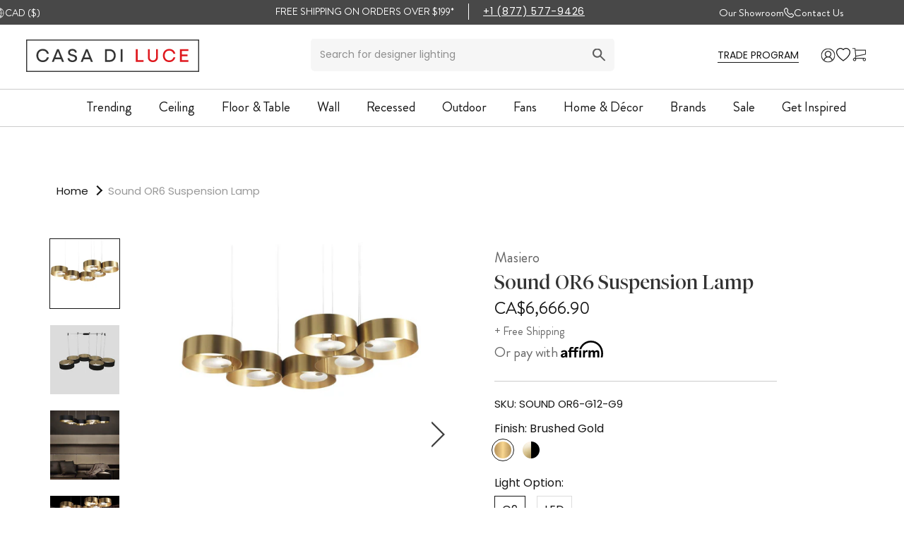

--- FILE ---
content_type: text/css
request_url: https://www.casadiluce.ca/cdn/shop/t/115/assets/sticky_atc.css?v=74853813092968219611751613671
body_size: -4
content:
.sticky-atc-index{top:unset;left:0;width:100%;background:#fff;z-index:3;padding:13px 0;border-bottom:1px solid #CCCCCC;transform:translateY(-100%);transition:.25s ease all;opacity:0;position:absolute;transform:translateY(0);pointer-events:none}.sticky-atc-index.active{transform:translateY(0);pointer-events:auto;display:block;opacity:1}.sticky-atc-wrapper{display:flex;justify-content:space-evenly;align-items:center;gap:12px}.sticky-atc-index .product-content-wrapper{display:flex;align-items:center;padding-right:15px}.sticky-atc-index .p-img-wrapper{margin-right:12px}.sticky-atc-index .p-img-wrapper img{width:100%;height:100%;max-width:84px;max-height:84px;object-fit:contain;aspect-ratio:1/1}.sticky-atc-index .content-wrapper .title{font-weight:600;line-height:22.5px;margin-bottom:0}.sticky-atc-index .content-wrapper .vendor{font-weight:300;line-height:22.5px;margin-bottom:0}.sticky-atc-index .variants-wrapper{display:flex;align-items:center;flex:1;justify-content:space-around;gap:15px}.sticky-atc-index .variants-wrapper .option-wrapper ul{margin:0;padding:0;display:flex;flex-wrap:wrap;gap:16px}.sticky-atc-index .variants-wrapper .option-wrapper.is-swatch ul{gap:6px}.sticky-atc-index .variants-wrapper .var-opt-title{display:none}.sticky-atc-index .variants-wrapper li{list-style:none}.sticky-atc-index .variants-wrapper input{display:none}.sticky-atc-index .variants-wrapper label{border:1px solid transparent;font-size:15px;line-height:22.5px;padding:10px;background-color:#f4f3ef;display:inline-block;text-align:center;min-width:115px;cursor:pointer}.sticky-atc-index .variants-wrapper .option-wrapper.is-swatch label{width:62px;height:62px;min-width:0;font-size:0;border-radius:20px;background-color:transparent;background-repeat:no-repeat;background-size:contain}.sticky-atc-index .variants-wrapper input:checked+label{border-color:var(--text-color);color:var(--text-color)}.sticky-atc-index .product-form-wrapper{flex:0 0 26%}.sticky-atc-index .action-wrapper .Button{border-color:#333;width:350px;border-width:2px;font-weight:500}.sticky-atc-index .action-wrapper .Button:hover{color:#333}.sticky-atc-index .action-wrapper .Button:before{background-color:#333}.sticky-atc-index .action-wrapper .Button span{padding:0 5px}.sticky-atc-index .action-wrapper .call-for-price{display:flex;align-items:center;justify-content:center;cursor:pointer}.sticky-atc-index .action-wrapper .call-for-price svg{width:20px;height:20px;margin-right:5px;display:none}@media (max-width: 1139px){.sticky-atc-index .variants-wrapper{display:none}.sticky-atc-wrapper{justify-content:space-evenly}}@media (max-width: 767px){.sticky-atc-index .p-img-wrapper img{min-width:0;min-height:0;max-width:50px}.sticky-atc-index .product-form-wrapper{flex:1 0 25%}.sticky-atc-index .action-wrapper .Button{padding:14px 10px}.sticky-atc-index .content-wrapper{display:none}}.ov-app-recommender .ov-recommender .ov-slider .ov-slider-arrow{z-index:0!important}@media (max-width: 467px){.sticky-atc-index{display:none!important}}
/*# sourceMappingURL=/cdn/shop/t/115/assets/sticky_atc.css.map?v=74853813092968219611751613671 */


--- FILE ---
content_type: image/svg+xml
request_url: https://cdn.shopify.com/s/files/1/0591/2484/2705/files/Search.svg?v=1745951546
body_size: -257
content:
<svg xmlns="http://www.w3.org/2000/svg" fill="none" viewBox="0 0 30 30" height="30" width="30">
<path fill="#5E5E5E" d="M11.0953 22.1906C7.99431 22.1906 5.37013 21.1164 3.22276 18.9679C1.07539 16.8193 0.00113888 14.1952 9.03159e-07 11.0953C-0.00113708 7.99545 1.07312 5.37127 3.22276 3.22276C5.3724 1.07425 7.99659 0 11.0953 0C14.194 0 16.8188 1.07425 18.9696 3.22276C21.1203 5.37127 22.194 7.99545 22.1906 11.0953C22.1906 12.3471 21.9915 13.5277 21.5932 14.6373C21.1949 15.7468 20.6543 16.7283 19.9716 17.5818L29.5306 27.1408C29.8435 27.4538 30 27.8521 30 28.3357C30 28.8193 29.8435 29.2176 29.5306 29.5306C29.2176 29.8435 28.8193 30 28.3357 30C27.8521 30 27.4538 29.8435 27.1408 29.5306L17.5818 19.9715C16.7283 20.6543 15.7468 21.1949 14.6373 21.5932C13.5277 21.9915 12.3471 22.1906 11.0953 22.1906ZM11.0953 18.7767C13.229 18.7767 15.043 18.0302 16.5371 16.5371C18.0313 15.0441 18.7778 13.2302 18.7767 11.0953C18.7755 8.96046 18.029 7.14708 16.5371 5.65519C15.0452 4.1633 13.2313 3.41622 11.0953 3.41394C8.95932 3.41166 7.14595 4.15875 5.65519 5.65519C4.16444 7.15164 3.41735 8.96501 3.41394 11.0953C3.41053 13.2256 4.15761 15.0395 5.65519 16.5371C7.15277 18.0347 8.96615 18.7812 11.0953 18.7767Z"></path>
</svg>


--- FILE ---
content_type: text/javascript
request_url: https://www.casadiluce.ca/cdn/shop/t/115/assets/modal-dialog.js?v=20110680402581520891753521286
body_size: 4
content:
if(!customElements.get("modal-dialog")){class ModalDialog extends HTMLElement{constructor(){super(),this.modal=this.querySelector(".modal"),this.modalContent=this.querySelector(".modal-content"),this.closeButton=this.querySelector(".modal-close")}connectedCallback(){this.init()}init(){this.modalTriggers=document.querySelectorAll(`[data-modal-trigger="${this.id}"], a[href*="#${this.id}"]`),this.bindEvents()}bindEvents(){this.modalTriggers?.forEach(trigger=>{trigger.addEventListener("click",e=>{e.preventDefault(),e.target.nodeName==="A"&&e.stopPropagation(),this.open()})}),this.closeButton&&this.closeButton.addEventListener("click",()=>this.close()),this.modal&&this.modal.addEventListener("click",e=>{e.target===this.modal&&this.close()}),this.modalContent&&this.modalContent.addEventListener("click",e=>{e.stopPropagation()}),document.addEventListener("keydown",e=>{e.key==="Escape"&&this.isOpen()&&this.close()}),this.form&&this.form.addEventListener("submit",e=>this.handleFormSubmit(e))}open(){this.modal.classList.add("open");const cartLinkField=this.querySelector("#sharecartCartLink");cartLinkField&&this.generateSharedCartUrl().then(url=>{cartLinkField.value=url}),this.dispatchEvent(new CustomEvent("modal:opened",{bubbles:!0}))}close(){this.modal.classList.remove("open"),this.dispatchEvent(new CustomEvent("modal:closed",{bubbles:!0}))}isOpen(){return this.style.display==="block"}handleFormSubmit(e){this.dispatchEvent(new CustomEvent("modal:formSubmit",{bubbles:!0,detail:{form:this.form}}))}setFormData(data){Object.keys(data).forEach(key=>{const input=this.querySelector(`[name="${key}"]`);input&&(input.value=data[key])})}resetForm(){this.form&&this.form.reset()}async generateSharedCartUrl(){try{const cart=await(await fetch("/cart.js")).json();if(!cart.items||cart.items.length===0)return window.location.origin+"/?shared-cart=true&items=";const itemsParam=cart.items.map(item=>`${item.variant_id}:${item.quantity}`).join(",");return`${window.location.origin}/cart/?shared-cart=true&items=${itemsParam}`}catch(error){return console.error("Error generating shared cart URL:",error),window.location.origin+"/cart/?shared-cart=true&items="}}}customElements.define("modal-dialog",ModalDialog)}
//# sourceMappingURL=/cdn/shop/t/115/assets/modal-dialog.js.map?v=20110680402581520891753521286
